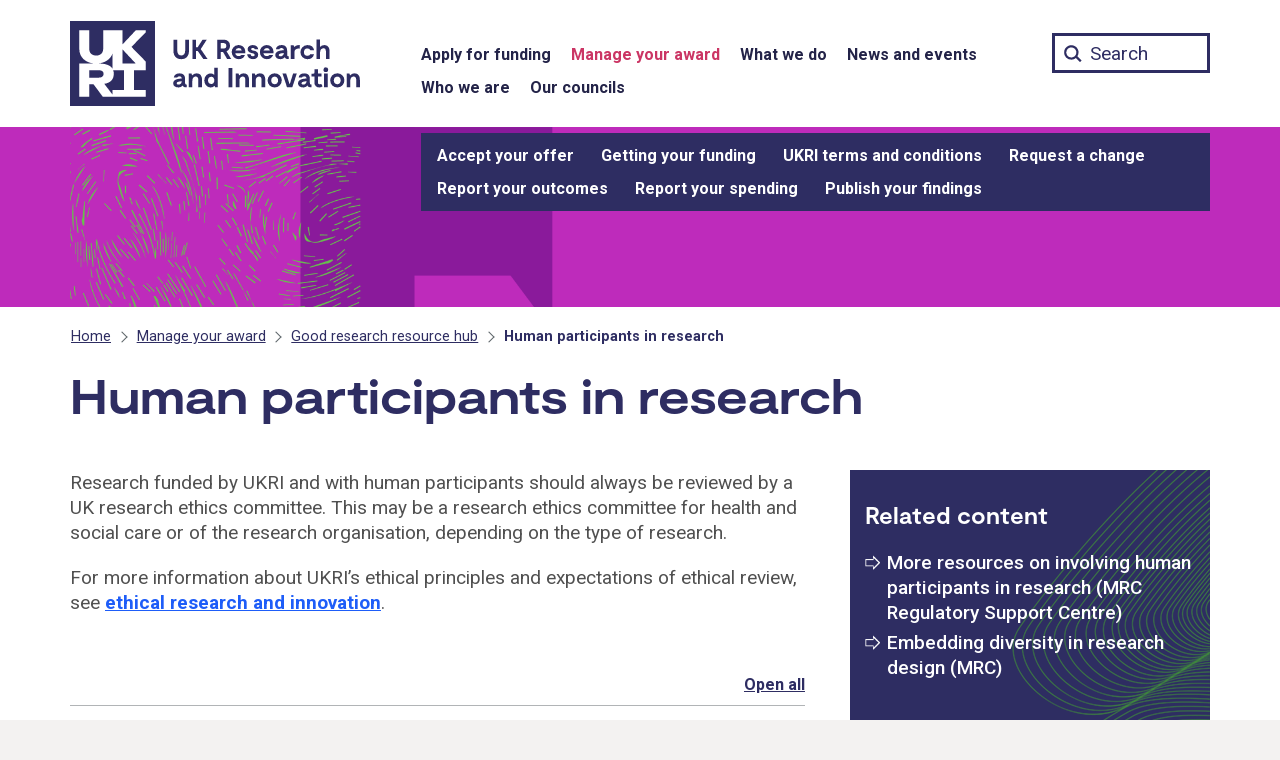

--- FILE ---
content_type: text/css
request_url: https://www.ukri.org/wp-content/themes/ukri/build/print-80bf81842a79cf0a80c131b00999dfd3f1f4b3e4.min.css?ver=6.7.4
body_size: 1015
content:
.govuk-accordion__section .govuk-accordion__icon{display:none}.govuk-accordion__section .govuk-accordion__section-content{display:block}.govuk-accordion__controls{display:none}a[href]:after{content:none !important}.print-full-width{width:100% !important}.govuk-main-wrapper{padding-bottom:20px}.ukri__body .ukri-header .ukri-menu-toggle{display:none}.ukri__body .ukri-header .ukri-search__container{display:none}.ukri__body .ukri-header .ukri-header__container-right{display:none}.ukri__body .ukri-header .homepage-banner-area,.ukri__body .ukri-header .banner-area,.ukri__body .ukri-header .council-banner-area{display:none}.ukri__body .ukri-header .main-area{margin-bottom:10px}.ukri__body .ukri-header .main-area-aligner__item{margin:0;max-width:100%}.ukri__body .ukri-header .main-area-aligner__item .main-area__page-title{text-align:left;color:black}.ukri__body .ukri-breadcrumbs{margin-bottom:30px !important}.ukri__body .ukri-section-title{margin-bottom:20px}.ukri__body .homepage-tagline,.ukri__body .council-tagline{font-size:16pt}.ukri__body .homepage-body-area .homepage-video__container{display:none}.ukri__body .homepage-body-area .homepage-news .govuk-grid-column-full,.ukri__body .homepage-body-area .homepage-news .govuk-grid-column-one-half{width:33%}.ukri__body .homepage-body-area .ukri-sidebar{display:none}.ukri__body .homepage-content-block{margin-bottom:20px}.ukri__body .homepage-content-block .homepage-body-area{background-color:transparent;padding:0}.ukri__body .homepage-content-block .homepage-body-area h2,.ukri__body .homepage-content-block .homepage-body-area p{color:#505050 !important}.ukri__body .homepage-content-block .homepage-body-area a{color:#1E5DF8 !important}.ukri__body .ukri-entry title{font-size:16pt}.ukri__body .ukri-linked-panel .ukri-entry-title{text-decoration:none !important;font-size:14pt}.ukri__body .landing-page-card .ukri-entry-title{text-decoration:none !important;font-size:14pt}.ukri__body .post-summary__date{font-size:12pt}.ukri__body .view-all__container,.ukri__body .back__button{display:none}.ukri__body .govuk-section-break{display:none}.ukri__body .listing-block-underline{width:100%;background-color:transparent;border-bottom:1px solid #505050;margin:10px 0 30px 0 !important}.ukri__body .ukri-button--red.govuk-button{color:#505050 !important;border:4px solid black}.ukri__body #analytics-start-application{display:none}.ukri__body .videoholder{display:none}.ukri__body .council-tags span{background:none;border:1px solid #505050 !important}.ukri__body .ukri-sidebar .widget{background:none;padding:0 15px 15px 15px}.ukri__body .ukri-sidebar .widget h1,.ukri__body .ukri-sidebar .widget h2,.ukri__body .ukri-sidebar .widget h3,.ukri__body .ukri-sidebar .widget p,.ukri__body .ukri-sidebar .widget ul,.ukri__body .ukri-sidebar .widget li{color:#505050}.ukri__body .ukri-sidebar .widget a{color:#1E5DF8 !important}.ukri__body .ukri-sidebar .widget .ukri-email-signup{display:none}.ukri__body .ukri-sidebar .ukri-document__widget,.ukri__body .ukri-sidebar .social-media__container,.ukri__body .ukri-sidebar .related-content,.ukri__body .ukri-sidebar .ukri-side-nav{display:none}.ukri__body .quick-link{display:none}.ukri__body .post-navigation{display:none}.ukri__body .beta-banner{display:none}.ukri__body .html-publication-contents{display:none}.ukri__body .back-to-top{display:none !important}.post-type-archive-opportunity .opportunities-main{width:100%}.post-type-archive-opportunity .opportunities-filter{display:none}.post-type-archive-opportunity .opportunities-sort__content{display:none}.post-type-archive-opportunity .opportunities-sort__content--active{display:block}.page-template-template-news-and-events .govuk-grid-column-full.ukri-linked-panel,.page-template-template-news-and-events .govuk-grid-column-one-half,.post-type-archive-news .govuk-grid-column-full.ukri-linked-panel,.post-type-archive-news .govuk-grid-column-one-half,.post-type-archive-event .govuk-grid-column-full.ukri-linked-panel,.post-type-archive-event .govuk-grid-column-one-half{width:33%}.page-template-template-news-and-events .ukri-sidebar,.post-type-archive-news .ukri-sidebar,.post-type-archive-event .ukri-sidebar{margin-top:0;width:100%}.blog .govuk-grid-column-full.ukri-linked-panel,.council-template-default .govuk-grid-column-full.ukri-linked-panel{width:50%}.council-template-default .ukri-sidebar{margin-top:50px}.ukri__body ul,.ukri__body ol,.ukri-accordion ul,.ukri-accordion ol{color:#505050}.tablepress-scroll-wrapper{overflow:unset}table.tablepress caption{display:none}.ukri-print-timestamp{display:inline-block !important}.ukri-footer{margin-top:0;padding-top:0;background:none;color:#505050 !important}.govuk-footer__navigation{display:none}.govuk-footer__section-break{display:none}#menu-footer-menu-4{display:none}.ukri-footer__url{display:block !important}@page{margin:0.8cm}

/*# sourceMappingURL=print.min.css.map */

--- FILE ---
content_type: image/svg+xml
request_url: https://www.ukri.org/wp-content/themes/ukri/build/img/social-media-icon-medium.svg
body_size: 331
content:
<svg xmlns="http://www.w3.org/2000/svg" width="213" height="213" viewBox="0 0 213 213"><defs><style>.cls-1{fill:#fff;fill-rule:evenodd}</style></defs><path id="Color_Fill_1" data-name="Color Fill 1" class="cls-1" d="M0 0h213v213H0V0zm35 48c3 9 13.328 13 16 21v69c-3.162 9.409-14.543 12.461-17 24h41l2-1v-3l-17-19 1-56v2c9.252 12.805 27.578 72.456 39 76h1l31-78h1v64c-4.928 3.516-11.037 8.561-13 15h57c-2.137-6.963-7.976-9.862-12-15V62c4.695-3.34 10.129-7.832 12-14h-40l-27 69-2-1-32-68H35z"/></svg>

--- FILE ---
content_type: image/svg+xml
request_url: https://www.ukri.org/wp-content/themes/ukri/build/img/social-media-icon-linkedin.svg
body_size: 269
content:
<svg id="linkedin" xmlns="http://www.w3.org/2000/svg" viewBox="0 0 50 50"><defs><style>.cls-1{fill:#fff}</style></defs><title>social-media-icon-linkedin</title><path class="cls-1" d="M0 0v50h50V0zm17 41.26h-6.76V19.54H17zm-3.37-24.68a3.92 3.92 0 1 1 3.92-3.92 3.91 3.91 0 0 1-3.92 3.92zm28.65 24.68h-6.74V30.7c0-2.52 0-5.76-3.5-5.76s-4 2.75-4 5.57v10.75h-6.79V19.54h6.47v3h.09A7.1 7.1 0 0 1 34.19 19c6.83 0 8.09 4.5 8.09 10.35z"/></svg>

--- FILE ---
content_type: image/svg+xml
request_url: https://www.ukri.org/wp-content/themes/ukri/build/img/social-media-icon-facebook.svg
body_size: 188
content:
<svg id="facebook" xmlns="http://www.w3.org/2000/svg" viewBox="0 0 50 50"><defs><style>.cls-1{fill:#fff}</style></defs><title>social-media-icon-facebook</title><path class="cls-1" d="M0 0v50h50V0zm35 12.14h-3.63c-2.84 0-3.39 1.36-3.39 3.34v4.37h6.78l-.88 6.84H28v17.56h-7.08V26.7H15v-6.84h5.92v-5c0-5.86 3.57-9.06 8.8-9.06A46.62 46.62 0 0 1 35 6z"/></svg>

--- FILE ---
content_type: image/svg+xml
request_url: https://www.ukri.org/wp-content/themes/ukri/build/img/social-media-icon-instagram.svg
body_size: 811
content:
<svg id="instagram" xmlns="http://www.w3.org/2000/svg" viewBox="0 0 50 50"><defs><style>.cls-1{fill:#fff}</style></defs><title>social-media-icon-instagram</title><path class="cls-1" d="M33.49 7.91c-2.22-.1-2.88-.12-8.49-.12s-6.27 0-8.49.12c-5.69.25-8.34 3-8.6 8.6-.1 2.22-.13 2.88-.13 8.49s0 6.27.13 8.49c.25 5.63 2.9 8.34 8.6 8.61 2.22.1 2.88.12 8.49.12s6.27 0 8.49-.12c5.69-.26 8.35-3 8.61-8.61.1-2.22.12-2.88.12-8.49s0-6.27-.12-8.48c-.26-5.65-2.92-8.35-8.61-8.61zM25 35.79A10.79 10.79 0 1 1 35.78 25 10.78 10.78 0 0 1 25 35.79zm11.21-19.48a2.52 2.52 0 1 1 2.52-2.52 2.52 2.52 0 0 1-2.52 2.52z"/><circle class="cls-1" cx="25" cy="25" r="7"/><path class="cls-1" d="M0 0v50h50V0zm45.87 33.66c-.34 7.63-4.59 11.86-12.21 12.21C31.42 46 30.7 46 25 46s-6.42 0-8.66-.13c-7.63-.35-11.86-4.58-12.21-12.21C4 31.42 4 30.7 4 25s0-6.42.13-8.66C4.48 8.71 8.72 4.48 16.34 4.13 18.58 4 19.3 4 25 4s6.42 0 8.66.13c7.63.35 11.87 4.59 12.21 12.21C46 18.58 46 19.3 46 25s0 6.42-.13 8.66z"/></svg>

--- FILE ---
content_type: image/svg+xml
request_url: https://www.ukri.org/wp-content/themes/ukri/build/img/social-media-icon-youtube.svg
body_size: 459
content:
<svg id="a" xmlns="http://www.w3.org/2000/svg" viewBox="0 0 52.5471191 52.5471191"><defs><style>.b{fill:#fff}</style></defs><path class="b" d="M0 0v52.547h52.547V0H0zm48.375 49.124H3.986V4.735h44.389v44.389z"/><path class="b" d="M1.274 1.274v50h50v-50h-50zm46.08 35.66a5.54 5.54 0 0 1-3.89 3.92c-3.44.92-17.19.92-17.19.92s-13.75 0-17.19-.92a5.54 5.54 0 0 1-3.89-3.92c-.92-3.46-.92-10.66-.92-10.66s0-7.21.92-10.66a5.54 5.54 0 0 1 3.89-3.92c3.44-.92 17.19-.92 17.19-.92s13.75 0 17.19.92a5.54 5.54 0 0 1 3.89 3.92c.92 3.45.92 10.66.92 10.66s0 7.2-.92 10.66z"/><path class="b" d="M20.524 32.814l11.5-6.54-11.5-6.54v13.08z"/></svg>

--- FILE ---
content_type: text/javascript
request_url: https://www.ukri.org/wp-content/themes/ukri/build/main-0a09750327a2955360b091535483a6a53324b9ae.min.js?ver=6.7.4
body_size: 20383
content:
(function(){function r(e,n,t){function o(i,f){if(!n[i]){if(!e[i]){var c="function"==typeof require&&require;if(!f&&c)return c(i,!0);if(u)return u(i,!0);var a=new Error("Cannot find module '"+i+"'");throw a.code="MODULE_NOT_FOUND",a}var p=n[i]={exports:{}};e[i][0].call(p.exports,function(r){var n=e[i][1][r];return o(n||r)},p,p.exports,r,e,n,t)}return n[i].exports}for(var u="function"==typeof require&&require,i=0;i<t.length;i++)o(t[i]);return o}return r})()({1:[function(require,module,exports){
const GOVUKFrontend = require('govuk-frontend')
GOVUKFrontend.initAll()

},{"govuk-frontend":2}],2:[function(require,module,exports){
(function (global){(function (){
(function (global, factory) {
	typeof exports === 'object' && typeof module !== 'undefined' ? factory(exports) :
	typeof define === 'function' && define.amd ? define('GOVUKFrontend', ['exports'], factory) :
	(factory((global.GOVUKFrontend = {})));
}(this, (function (exports) { 'use strict';

/**
 * TODO: Ideally this would be a NodeList.prototype.forEach polyfill
 * This seems to fail in IE8, requires more investigation.
 * See: https://github.com/imagitama/nodelist-foreach-polyfill
 */
function nodeListForEach (nodes, callback) {
  if (window.NodeList.prototype.forEach) {
    return nodes.forEach(callback)
  }
  for (var i = 0; i < nodes.length; i++) {
    callback.call(window, nodes[i], i, nodes);
  }
}

// Used to generate a unique string, allows multiple instances of the component without
// Them conflicting with each other.
// https://stackoverflow.com/a/8809472
function generateUniqueID () {
  var d = new Date().getTime();
  if (typeof window.performance !== 'undefined' && typeof window.performance.now === 'function') {
    d += window.performance.now(); // use high-precision timer if available
  }
  return 'xxxxxxxx-xxxx-4xxx-yxxx-xxxxxxxxxxxx'.replace(/[xy]/g, function (c) {
    var r = (d + Math.random() * 16) % 16 | 0;
    d = Math.floor(d / 16);
    return (c === 'x' ? r : (r & 0x3 | 0x8)).toString(16)
  })
}

(function(undefined) {

// Detection from https://github.com/Financial-Times/polyfill-service/blob/master/packages/polyfill-library/polyfills/Object/defineProperty/detect.js
var detect = (
  // In IE8, defineProperty could only act on DOM elements, so full support
  // for the feature requires the ability to set a property on an arbitrary object
  'defineProperty' in Object && (function() {
  	try {
  		var a = {};
  		Object.defineProperty(a, 'test', {value:42});
  		return true;
  	} catch(e) {
  		return false
  	}
  }())
);

if (detect) return

// Polyfill from https://cdn.polyfill.io/v2/polyfill.js?features=Object.defineProperty&flags=always
(function (nativeDefineProperty) {

	var supportsAccessors = Object.prototype.hasOwnProperty('__defineGetter__');
	var ERR_ACCESSORS_NOT_SUPPORTED = 'Getters & setters cannot be defined on this javascript engine';
	var ERR_VALUE_ACCESSORS = 'A property cannot both have accessors and be writable or have a value';

	Object.defineProperty = function defineProperty(object, property, descriptor) {

		// Where native support exists, assume it
		if (nativeDefineProperty && (object === window || object === document || object === Element.prototype || object instanceof Element)) {
			return nativeDefineProperty(object, property, descriptor);
		}

		if (object === null || !(object instanceof Object || typeof object === 'object')) {
			throw new TypeError('Object.defineProperty called on non-object');
		}

		if (!(descriptor instanceof Object)) {
			throw new TypeError('Property description must be an object');
		}

		var propertyString = String(property);
		var hasValueOrWritable = 'value' in descriptor || 'writable' in descriptor;
		var getterType = 'get' in descriptor && typeof descriptor.get;
		var setterType = 'set' in descriptor && typeof descriptor.set;

		// handle descriptor.get
		if (getterType) {
			if (getterType !== 'function') {
				throw new TypeError('Getter must be a function');
			}
			if (!supportsAccessors) {
				throw new TypeError(ERR_ACCESSORS_NOT_SUPPORTED);
			}
			if (hasValueOrWritable) {
				throw new TypeError(ERR_VALUE_ACCESSORS);
			}
			Object.__defineGetter__.call(object, propertyString, descriptor.get);
		} else {
			object[propertyString] = descriptor.value;
		}

		// handle descriptor.set
		if (setterType) {
			if (setterType !== 'function') {
				throw new TypeError('Setter must be a function');
			}
			if (!supportsAccessors) {
				throw new TypeError(ERR_ACCESSORS_NOT_SUPPORTED);
			}
			if (hasValueOrWritable) {
				throw new TypeError(ERR_VALUE_ACCESSORS);
			}
			Object.__defineSetter__.call(object, propertyString, descriptor.set);
		}

		// OK to define value unconditionally - if a getter has been specified as well, an error would be thrown above
		if ('value' in descriptor) {
			object[propertyString] = descriptor.value;
		}

		return object;
	};
}(Object.defineProperty));
})
.call('object' === typeof window && window || 'object' === typeof self && self || 'object' === typeof global && global || {});

(function(undefined) {
  // Detection from https://github.com/Financial-Times/polyfill-service/blob/master/packages/polyfill-library/polyfills/Function/prototype/bind/detect.js
  var detect = 'bind' in Function.prototype;

  if (detect) return

  // Polyfill from https://cdn.polyfill.io/v2/polyfill.js?features=Function.prototype.bind&flags=always
  Object.defineProperty(Function.prototype, 'bind', {
      value: function bind(that) { // .length is 1
          // add necessary es5-shim utilities
          var $Array = Array;
          var $Object = Object;
          var ObjectPrototype = $Object.prototype;
          var ArrayPrototype = $Array.prototype;
          var Empty = function Empty() {};
          var to_string = ObjectPrototype.toString;
          var hasToStringTag = typeof Symbol === 'function' && typeof Symbol.toStringTag === 'symbol';
          var isCallable; /* inlined from https://npmjs.com/is-callable */ var fnToStr = Function.prototype.toString, tryFunctionObject = function tryFunctionObject(value) { try { fnToStr.call(value); return true; } catch (e) { return false; } }, fnClass = '[object Function]', genClass = '[object GeneratorFunction]'; isCallable = function isCallable(value) { if (typeof value !== 'function') { return false; } if (hasToStringTag) { return tryFunctionObject(value); } var strClass = to_string.call(value); return strClass === fnClass || strClass === genClass; };
          var array_slice = ArrayPrototype.slice;
          var array_concat = ArrayPrototype.concat;
          var array_push = ArrayPrototype.push;
          var max = Math.max;
          // /add necessary es5-shim utilities

          // 1. Let Target be the this value.
          var target = this;
          // 2. If IsCallable(Target) is false, throw a TypeError exception.
          if (!isCallable(target)) {
              throw new TypeError('Function.prototype.bind called on incompatible ' + target);
          }
          // 3. Let A be a new (possibly empty) internal list of all of the
          //   argument values provided after thisArg (arg1, arg2 etc), in order.
          // XXX slicedArgs will stand in for "A" if used
          var args = array_slice.call(arguments, 1); // for normal call
          // 4. Let F be a new native ECMAScript object.
          // 11. Set the [[Prototype]] internal property of F to the standard
          //   built-in Function prototype object as specified in 15.3.3.1.
          // 12. Set the [[Call]] internal property of F as described in
          //   15.3.4.5.1.
          // 13. Set the [[Construct]] internal property of F as described in
          //   15.3.4.5.2.
          // 14. Set the [[HasInstance]] internal property of F as described in
          //   15.3.4.5.3.
          var bound;
          var binder = function () {

              if (this instanceof bound) {
                  // 15.3.4.5.2 [[Construct]]
                  // When the [[Construct]] internal method of a function object,
                  // F that was created using the bind function is called with a
                  // list of arguments ExtraArgs, the following steps are taken:
                  // 1. Let target be the value of F's [[TargetFunction]]
                  //   internal property.
                  // 2. If target has no [[Construct]] internal method, a
                  //   TypeError exception is thrown.
                  // 3. Let boundArgs be the value of F's [[BoundArgs]] internal
                  //   property.
                  // 4. Let args be a new list containing the same values as the
                  //   list boundArgs in the same order followed by the same
                  //   values as the list ExtraArgs in the same order.
                  // 5. Return the result of calling the [[Construct]] internal
                  //   method of target providing args as the arguments.

                  var result = target.apply(
                      this,
                      array_concat.call(args, array_slice.call(arguments))
                  );
                  if ($Object(result) === result) {
                      return result;
                  }
                  return this;

              } else {
                  // 15.3.4.5.1 [[Call]]
                  // When the [[Call]] internal method of a function object, F,
                  // which was created using the bind function is called with a
                  // this value and a list of arguments ExtraArgs, the following
                  // steps are taken:
                  // 1. Let boundArgs be the value of F's [[BoundArgs]] internal
                  //   property.
                  // 2. Let boundThis be the value of F's [[BoundThis]] internal
                  //   property.
                  // 3. Let target be the value of F's [[TargetFunction]] internal
                  //   property.
                  // 4. Let args be a new list containing the same values as the
                  //   list boundArgs in the same order followed by the same
                  //   values as the list ExtraArgs in the same order.
                  // 5. Return the result of calling the [[Call]] internal method
                  //   of target providing boundThis as the this value and
                  //   providing args as the arguments.

                  // equiv: target.call(this, ...boundArgs, ...args)
                  return target.apply(
                      that,
                      array_concat.call(args, array_slice.call(arguments))
                  );

              }

          };

          // 15. If the [[Class]] internal property of Target is "Function", then
          //     a. Let L be the length property of Target minus the length of A.
          //     b. Set the length own property of F to either 0 or L, whichever is
          //       larger.
          // 16. Else set the length own property of F to 0.

          var boundLength = max(0, target.length - args.length);

          // 17. Set the attributes of the length own property of F to the values
          //   specified in 15.3.5.1.
          var boundArgs = [];
          for (var i = 0; i < boundLength; i++) {
              array_push.call(boundArgs, '$' + i);
          }

          // XXX Build a dynamic function with desired amount of arguments is the only
          // way to set the length property of a function.
          // In environments where Content Security Policies enabled (Chrome extensions,
          // for ex.) all use of eval or Function costructor throws an exception.
          // However in all of these environments Function.prototype.bind exists
          // and so this code will never be executed.
          bound = Function('binder', 'return function (' + boundArgs.join(',') + '){ return binder.apply(this, arguments); }')(binder);

          if (target.prototype) {
              Empty.prototype = target.prototype;
              bound.prototype = new Empty();
              // Clean up dangling references.
              Empty.prototype = null;
          }

          // TODO
          // 18. Set the [[Extensible]] internal property of F to true.

          // TODO
          // 19. Let thrower be the [[ThrowTypeError]] function Object (13.2.3).
          // 20. Call the [[DefineOwnProperty]] internal method of F with
          //   arguments "caller", PropertyDescriptor {[[Get]]: thrower, [[Set]]:
          //   thrower, [[Enumerable]]: false, [[Configurable]]: false}, and
          //   false.
          // 21. Call the [[DefineOwnProperty]] internal method of F with
          //   arguments "arguments", PropertyDescriptor {[[Get]]: thrower,
          //   [[Set]]: thrower, [[Enumerable]]: false, [[Configurable]]: false},
          //   and false.

          // TODO
          // NOTE Function objects created using Function.prototype.bind do not
          // have a prototype property or the [[Code]], [[FormalParameters]], and
          // [[Scope]] internal properties.
          // XXX can't delete prototype in pure-js.

          // 22. Return F.
          return bound;
      }
  });
})
.call('object' === typeof window && window || 'object' === typeof self && self || 'object' === typeof global && global || {});

(function(undefined) {

    // Detection from https://raw.githubusercontent.com/Financial-Times/polyfill-service/master/packages/polyfill-library/polyfills/DOMTokenList/detect.js
    var detect = (
      'DOMTokenList' in this && (function (x) {
        return 'classList' in x ? !x.classList.toggle('x', false) && !x.className : true;
      })(document.createElement('x'))
    );

    if (detect) return

    // Polyfill from https://raw.githubusercontent.com/Financial-Times/polyfill-service/master/packages/polyfill-library/polyfills/DOMTokenList/polyfill.js
    (function (global) {
      var nativeImpl = "DOMTokenList" in global && global.DOMTokenList;

      if (
          !nativeImpl ||
          (
            !!document.createElementNS &&
            !!document.createElementNS('http://www.w3.org/2000/svg', 'svg') &&
            !(document.createElementNS("http://www.w3.org/2000/svg", "svg").classList instanceof DOMTokenList)
          )
        ) {
        global.DOMTokenList = (function() { // eslint-disable-line no-unused-vars
          var dpSupport = true;
          var defineGetter = function (object, name, fn, configurable) {
            if (Object.defineProperty)
              Object.defineProperty(object, name, {
                configurable: false === dpSupport ? true : !!configurable,
                get: fn
              });

            else object.__defineGetter__(name, fn);
          };

          /** Ensure the browser allows Object.defineProperty to be used on native JavaScript objects. */
          try {
            defineGetter({}, "support");
          }
          catch (e) {
            dpSupport = false;
          }


          var _DOMTokenList = function (el, prop) {
            var that = this;
            var tokens = [];
            var tokenMap = {};
            var length = 0;
            var maxLength = 0;
            var addIndexGetter = function (i) {
              defineGetter(that, i, function () {
                preop();
                return tokens[i];
              }, false);

            };
            var reindex = function () {

              /** Define getter functions for array-like access to the tokenList's contents. */
              if (length >= maxLength)
                for (; maxLength < length; ++maxLength) {
                  addIndexGetter(maxLength);
                }
            };

            /** Helper function called at the start of each class method. Internal use only. */
            var preop = function () {
              var error;
              var i;
              var args = arguments;
              var rSpace = /\s+/;

              /** Validate the token/s passed to an instance method, if any. */
              if (args.length)
                for (i = 0; i < args.length; ++i)
                  if (rSpace.test(args[i])) {
                    error = new SyntaxError('String "' + args[i] + '" ' + "contains" + ' an invalid character');
                    error.code = 5;
                    error.name = "InvalidCharacterError";
                    throw error;
                  }


              /** Split the new value apart by whitespace*/
              if (typeof el[prop] === "object") {
                tokens = ("" + el[prop].baseVal).replace(/^\s+|\s+$/g, "").split(rSpace);
              } else {
                tokens = ("" + el[prop]).replace(/^\s+|\s+$/g, "").split(rSpace);
              }

              /** Avoid treating blank strings as single-item token lists */
              if ("" === tokens[0]) tokens = [];

              /** Repopulate the internal token lists */
              tokenMap = {};
              for (i = 0; i < tokens.length; ++i)
                tokenMap[tokens[i]] = true;
              length = tokens.length;
              reindex();
            };

            /** Populate our internal token list if the targeted attribute of the subject element isn't empty. */
            preop();

            /** Return the number of tokens in the underlying string. Read-only. */
            defineGetter(that, "length", function () {
              preop();
              return length;
            });

            /** Override the default toString/toLocaleString methods to return a space-delimited list of tokens when typecast. */
            that.toLocaleString =
              that.toString = function () {
                preop();
                return tokens.join(" ");
              };

            that.item = function (idx) {
              preop();
              return tokens[idx];
            };

            that.contains = function (token) {
              preop();
              return !!tokenMap[token];
            };

            that.add = function () {
              preop.apply(that, args = arguments);

              for (var args, token, i = 0, l = args.length; i < l; ++i) {
                token = args[i];
                if (!tokenMap[token]) {
                  tokens.push(token);
                  tokenMap[token] = true;
                }
              }

              /** Update the targeted attribute of the attached element if the token list's changed. */
              if (length !== tokens.length) {
                length = tokens.length >>> 0;
                if (typeof el[prop] === "object") {
                  el[prop].baseVal = tokens.join(" ");
                } else {
                  el[prop] = tokens.join(" ");
                }
                reindex();
              }
            };

            that.remove = function () {
              preop.apply(that, args = arguments);

              /** Build a hash of token names to compare against when recollecting our token list. */
              for (var args, ignore = {}, i = 0, t = []; i < args.length; ++i) {
                ignore[args[i]] = true;
                delete tokenMap[args[i]];
              }

              /** Run through our tokens list and reassign only those that aren't defined in the hash declared above. */
              for (i = 0; i < tokens.length; ++i)
                if (!ignore[tokens[i]]) t.push(tokens[i]);

              tokens = t;
              length = t.length >>> 0;

              /** Update the targeted attribute of the attached element. */
              if (typeof el[prop] === "object") {
                el[prop].baseVal = tokens.join(" ");
              } else {
                el[prop] = tokens.join(" ");
              }
              reindex();
            };

            that.toggle = function (token, force) {
              preop.apply(that, [token]);

              /** Token state's being forced. */
              if (undefined !== force) {
                if (force) {
                  that.add(token);
                  return true;
                } else {
                  that.remove(token);
                  return false;
                }
              }

              /** Token already exists in tokenList. Remove it, and return FALSE. */
              if (tokenMap[token]) {
                that.remove(token);
                return false;
              }

              /** Otherwise, add the token and return TRUE. */
              that.add(token);
              return true;
            };

            return that;
          };

          return _DOMTokenList;
        }());
      }

      // Add second argument to native DOMTokenList.toggle() if necessary
      (function () {
        var e = document.createElement('span');
        if (!('classList' in e)) return;
        e.classList.toggle('x', false);
        if (!e.classList.contains('x')) return;
        e.classList.constructor.prototype.toggle = function toggle(token /*, force*/) {
          var force = arguments[1];
          if (force === undefined) {
            var add = !this.contains(token);
            this[add ? 'add' : 'remove'](token);
            return add;
          }
          force = !!force;
          this[force ? 'add' : 'remove'](token);
          return force;
        };
      }());

      // Add multiple arguments to native DOMTokenList.add() if necessary
      (function () {
        var e = document.createElement('span');
        if (!('classList' in e)) return;
        e.classList.add('a', 'b');
        if (e.classList.contains('b')) return;
        var native = e.classList.constructor.prototype.add;
        e.classList.constructor.prototype.add = function () {
          var args = arguments;
          var l = arguments.length;
          for (var i = 0; i < l; i++) {
            native.call(this, args[i]);
          }
        };
      }());

      // Add multiple arguments to native DOMTokenList.remove() if necessary
      (function () {
        var e = document.createElement('span');
        if (!('classList' in e)) return;
        e.classList.add('a');
        e.classList.add('b');
        e.classList.remove('a', 'b');
        if (!e.classList.contains('b')) return;
        var native = e.classList.constructor.prototype.remove;
        e.classList.constructor.prototype.remove = function () {
          var args = arguments;
          var l = arguments.length;
          for (var i = 0; i < l; i++) {
            native.call(this, args[i]);
          }
        };
      }());

    }(this));

}).call('object' === typeof window && window || 'object' === typeof self && self || 'object' === typeof global && global || {});

(function(undefined) {

// Detection from https://github.com/Financial-Times/polyfill-service/blob/master/packages/polyfill-library/polyfills/Document/detect.js
var detect = ("Document" in this);

if (detect) return

// Polyfill from https://cdn.polyfill.io/v2/polyfill.js?features=Document&flags=always
if ((typeof WorkerGlobalScope === "undefined") && (typeof importScripts !== "function")) {

	if (this.HTMLDocument) { // IE8

		// HTMLDocument is an extension of Document.  If the browser has HTMLDocument but not Document, the former will suffice as an alias for the latter.
		this.Document = this.HTMLDocument;

	} else {

		// Create an empty function to act as the missing constructor for the document object, attach the document object as its prototype.  The function needs to be anonymous else it is hoisted and causes the feature detect to prematurely pass, preventing the assignments below being made.
		this.Document = this.HTMLDocument = document.constructor = (new Function('return function Document() {}')());
		this.Document.prototype = document;
	}
}


})
.call('object' === typeof window && window || 'object' === typeof self && self || 'object' === typeof global && global || {});

(function(undefined) {

// Detection from https://github.com/Financial-Times/polyfill-service/blob/master/packages/polyfill-library/polyfills/Element/detect.js
var detect = ('Element' in this && 'HTMLElement' in this);

if (detect) return

// Polyfill from https://cdn.polyfill.io/v2/polyfill.js?features=Element&flags=always
(function () {

	// IE8
	if (window.Element && !window.HTMLElement) {
		window.HTMLElement = window.Element;
		return;
	}

	// create Element constructor
	window.Element = window.HTMLElement = new Function('return function Element() {}')();

	// generate sandboxed iframe
	var vbody = document.appendChild(document.createElement('body'));
	var frame = vbody.appendChild(document.createElement('iframe'));

	// use sandboxed iframe to replicate Element functionality
	var frameDocument = frame.contentWindow.document;
	var prototype = Element.prototype = frameDocument.appendChild(frameDocument.createElement('*'));
	var cache = {};

	// polyfill Element.prototype on an element
	var shiv = function (element, deep) {
		var
		childNodes = element.childNodes || [],
		index = -1,
		key, value, childNode;

		if (element.nodeType === 1 && element.constructor !== Element) {
			element.constructor = Element;

			for (key in cache) {
				value = cache[key];
				element[key] = value;
			}
		}

		while (childNode = deep && childNodes[++index]) {
			shiv(childNode, deep);
		}

		return element;
	};

	var elements = document.getElementsByTagName('*');
	var nativeCreateElement = document.createElement;
	var interval;
	var loopLimit = 100;

	prototype.attachEvent('onpropertychange', function (event) {
		var
		propertyName = event.propertyName,
		nonValue = !cache.hasOwnProperty(propertyName),
		newValue = prototype[propertyName],
		oldValue = cache[propertyName],
		index = -1,
		element;

		while (element = elements[++index]) {
			if (element.nodeType === 1) {
				if (nonValue || element[propertyName] === oldValue) {
					element[propertyName] = newValue;
				}
			}
		}

		cache[propertyName] = newValue;
	});

	prototype.constructor = Element;

	if (!prototype.hasAttribute) {
		// <Element>.hasAttribute
		prototype.hasAttribute = function hasAttribute(name) {
			return this.getAttribute(name) !== null;
		};
	}

	// Apply Element prototype to the pre-existing DOM as soon as the body element appears.
	function bodyCheck() {
		if (!(loopLimit--)) clearTimeout(interval);
		if (document.body && !document.body.prototype && /(complete|interactive)/.test(document.readyState)) {
			shiv(document, true);
			if (interval && document.body.prototype) clearTimeout(interval);
			return (!!document.body.prototype);
		}
		return false;
	}
	if (!bodyCheck()) {
		document.onreadystatechange = bodyCheck;
		interval = setInterval(bodyCheck, 25);
	}

	// Apply to any new elements created after load
	document.createElement = function createElement(nodeName) {
		var element = nativeCreateElement(String(nodeName).toLowerCase());
		return shiv(element);
	};

	// remove sandboxed iframe
	document.removeChild(vbody);
}());

})
.call('object' === typeof window && window || 'object' === typeof self && self || 'object' === typeof global && global || {});

(function(undefined) {

    // Detection from https://raw.githubusercontent.com/Financial-Times/polyfill-service/8717a9e04ac7aff99b4980fbedead98036b0929a/packages/polyfill-library/polyfills/Element/prototype/classList/detect.js
    var detect = (
      'document' in this && "classList" in document.documentElement && 'Element' in this && 'classList' in Element.prototype && (function () {
        var e = document.createElement('span');
        e.classList.add('a', 'b');
        return e.classList.contains('b');
      }())
    );

    if (detect) return

    // Polyfill from https://cdn.polyfill.io/v2/polyfill.js?features=Element.prototype.classList&flags=always
    (function (global) {
      var dpSupport = true;
      var defineGetter = function (object, name, fn, configurable) {
        if (Object.defineProperty)
          Object.defineProperty(object, name, {
            configurable: false === dpSupport ? true : !!configurable,
            get: fn
          });

        else object.__defineGetter__(name, fn);
      };
      /** Ensure the browser allows Object.defineProperty to be used on native JavaScript objects. */
      try {
        defineGetter({}, "support");
      }
      catch (e) {
        dpSupport = false;
      }
      /** Polyfills a property with a DOMTokenList */
      var addProp = function (o, name, attr) {

        defineGetter(o.prototype, name, function () {
          var tokenList;

          var THIS = this,

          /** Prevent this from firing twice for some reason. What the hell, IE. */
          gibberishProperty = "__defineGetter__" + "DEFINE_PROPERTY" + name;
          if(THIS[gibberishProperty]) return tokenList;
          THIS[gibberishProperty] = true;

          /**
           * IE8 can't define properties on native JavaScript objects, so we'll use a dumb hack instead.
           *
           * What this is doing is creating a dummy element ("reflection") inside a detached phantom node ("mirror")
           * that serves as the target of Object.defineProperty instead. While we could simply use the subject HTML
           * element instead, this would conflict with element types which use indexed properties (such as forms and
           * select lists).
           */
          if (false === dpSupport) {

            var visage;
            var mirror = addProp.mirror || document.createElement("div");
            var reflections = mirror.childNodes;
            var l = reflections.length;

            for (var i = 0; i < l; ++i)
              if (reflections[i]._R === THIS) {
                visage = reflections[i];
                break;
              }

            /** Couldn't find an element's reflection inside the mirror. Materialise one. */
            visage || (visage = mirror.appendChild(document.createElement("div")));

            tokenList = DOMTokenList.call(visage, THIS, attr);
          } else tokenList = new DOMTokenList(THIS, attr);

          defineGetter(THIS, name, function () {
            return tokenList;
          });
          delete THIS[gibberishProperty];

          return tokenList;
        }, true);
      };

      addProp(global.Element, "classList", "className");
      addProp(global.HTMLElement, "classList", "className");
      addProp(global.HTMLLinkElement, "relList", "rel");
      addProp(global.HTMLAnchorElement, "relList", "rel");
      addProp(global.HTMLAreaElement, "relList", "rel");
    }(this));

}).call('object' === typeof window && window || 'object' === typeof self && self || 'object' === typeof global && global || {});

function Accordion ($module) {
  this.$module = $module;
  this.moduleId = $module.getAttribute('id');
  this.$sections = $module.querySelectorAll('.govuk-accordion__section');
  this.$openAllButton = '';
  this.browserSupportsSessionStorage = helper.checkForSessionStorage();

  this.controlsClass = 'govuk-accordion__controls';
  this.openAllClass = 'govuk-accordion__open-all';
  this.iconClass = 'govuk-accordion__icon';

  this.sectionHeaderClass = 'govuk-accordion__section-header';
  this.sectionHeaderFocusedClass = 'govuk-accordion__section-header--focused';
  this.sectionHeadingClass = 'govuk-accordion__section-heading';
  this.sectionSummaryClass = 'govuk-accordion__section-summary';
  this.sectionButtonClass = 'govuk-accordion__section-button';
  this.sectionExpandedClass = 'govuk-accordion__section--expanded';
}

// Initialize component
Accordion.prototype.init = function () {
  // Check for module
  if (!this.$module) {
    return
  }

  this.initControls();

  this.initSectionHeaders();

  // See if "Open all" button text should be updated
  var areAllSectionsOpen = this.checkIfAllSectionsOpen();
  this.updateOpenAllButton(areAllSectionsOpen);
};

// Initialise controls and set attributes
Accordion.prototype.initControls = function () {
  // Create "Open all" button and set attributes
  this.$openAllButton = document.createElement('button');
  this.$openAllButton.setAttribute('type', 'button');
  this.$openAllButton.innerHTML = 'Open all <span class="govuk-visually-hidden">sections</span>';
  this.$openAllButton.setAttribute('class', this.openAllClass);
  this.$openAllButton.setAttribute('aria-expanded', 'false');
  this.$openAllButton.setAttribute('type', 'button');

  // Create control wrapper and add controls to it
  var accordionControls = document.createElement('div');
  accordionControls.setAttribute('class', this.controlsClass);
  accordionControls.appendChild(this.$openAllButton);
  this.$module.insertBefore(accordionControls, this.$module.firstChild);

  // Handle events for the controls
  this.$openAllButton.addEventListener('click', this.onOpenOrCloseAllToggle.bind(this));
};

// Initialise section headers
Accordion.prototype.initSectionHeaders = function () {
  // Loop through section headers
  nodeListForEach(this.$sections, function ($section, i) {
    // Set header attributes
    var header = $section.querySelector('.' + this.sectionHeaderClass);
    this.initHeaderAttributes(header, i);

    this.setExpanded(this.isExpanded($section), $section);

    // Handle events
    header.addEventListener('click', this.onSectionToggle.bind(this, $section));

    // See if there is any state stored in sessionStorage and set the sections to
    // open or closed.
    this.setInitialState($section);
  }.bind(this));
};

// Set individual header attributes
Accordion.prototype.initHeaderAttributes = function ($headerWrapper, index) {
  var $module = this;
  var $span = $headerWrapper.querySelector('.' + this.sectionButtonClass);
  var $heading = $headerWrapper.querySelector('.' + this.sectionHeadingClass);
  var $summary = $headerWrapper.querySelector('.' + this.sectionSummaryClass);

  // Copy existing span element to an actual button element, for improved accessibility.
  var $button = document.createElement('button');
  $button.setAttribute('type', 'button');
  $button.setAttribute('id', this.moduleId + '-heading-' + (index + 1));
  $button.setAttribute('aria-controls', this.moduleId + '-content-' + (index + 1));

  // Copy all attributes (https://developer.mozilla.org/en-US/docs/Web/API/Element/attributes) from $span to $button
  for (var i = 0; i < $span.attributes.length; i++) {
    var attr = $span.attributes.item(i);
    $button.setAttribute(attr.nodeName, attr.nodeValue);
  }

  $button.addEventListener('focusin', function (e) {
    if (!$headerWrapper.classList.contains($module.sectionHeaderFocusedClass)) {
      $headerWrapper.className += ' ' + $module.sectionHeaderFocusedClass;
    }
  });

  $button.addEventListener('blur', function (e) {
    $headerWrapper.classList.remove($module.sectionHeaderFocusedClass);
  });

  if (typeof ($summary) !== 'undefined' && $summary !== null) {
    $button.setAttribute('aria-describedby', this.moduleId + '-summary-' + (index + 1));
  }

  // $span could contain HTML elements (see https://www.w3.org/TR/2011/WD-html5-20110525/content-models.html#phrasing-content)
  $button.innerHTML = $span.innerHTML;

  $heading.removeChild($span);
  $heading.appendChild($button);

  // Add "+/-" icon
  var icon = document.createElement('span');
  icon.className = this.iconClass;
  icon.setAttribute('aria-hidden', 'true');

  $heading.appendChild(icon);
};

// When section toggled, set and store state
Accordion.prototype.onSectionToggle = function ($section) {
  var expanded = this.isExpanded($section);
  this.setExpanded(!expanded, $section);

  // Store the state in sessionStorage when a change is triggered
  this.storeState($section);
};

// When Open/Close All toggled, set and store state
Accordion.prototype.onOpenOrCloseAllToggle = function () {
  var $module = this;
  var $sections = this.$sections;

  var nowExpanded = !this.checkIfAllSectionsOpen();

  nodeListForEach($sections, function ($section) {
    $module.setExpanded(nowExpanded, $section);
    // Store the state in sessionStorage when a change is triggered
    $module.storeState($section);
  });

  $module.updateOpenAllButton(nowExpanded);
};

// Set section attributes when opened/closed
Accordion.prototype.setExpanded = function (expanded, $section) {
  var $button = $section.querySelector('.' + this.sectionButtonClass);
  $button.setAttribute('aria-expanded', expanded);

  if (expanded) {
    $section.classList.add(this.sectionExpandedClass);
  } else {
    $section.classList.remove(this.sectionExpandedClass);
  }

  // See if "Open all" button text should be updated
  var areAllSectionsOpen = this.checkIfAllSectionsOpen();
  this.updateOpenAllButton(areAllSectionsOpen);
};

// Get state of section
Accordion.prototype.isExpanded = function ($section) {
  return $section.classList.contains(this.sectionExpandedClass)
};

// Check if all sections are open
Accordion.prototype.checkIfAllSectionsOpen = function () {
  // Get a count of all the Accordion sections
  var sectionsCount = this.$sections.length;
  // Get a count of all Accordion sections that are expanded
  var expandedSectionCount = this.$module.querySelectorAll('.' + this.sectionExpandedClass).length;
  var areAllSectionsOpen = sectionsCount === expandedSectionCount;

  return areAllSectionsOpen
};

// Update "Open all" button
Accordion.prototype.updateOpenAllButton = function (expanded) {
  var newButtonText = expanded ? 'Close all' : 'Open all';
  newButtonText += '<span class="govuk-visually-hidden"> sections</span>';
  this.$openAllButton.setAttribute('aria-expanded', expanded);
  this.$openAllButton.innerHTML = newButtonText;
};

// Check for `window.sessionStorage`, and that it actually works.
var helper = {
  checkForSessionStorage: function () {
    var testString = 'this is the test string';
    var result;
    try {
      window.sessionStorage.setItem(testString, testString);
      result = window.sessionStorage.getItem(testString) === testString.toString();
      window.sessionStorage.removeItem(testString);
      return result
    } catch (exception) {
      if ((typeof console === 'undefined' || typeof console.log === 'undefined')) {
        console.log('Notice: sessionStorage not available.');
      }
    }
  }
};

// Set the state of the accordions in sessionStorage
Accordion.prototype.storeState = function ($section) {
  if (this.browserSupportsSessionStorage) {
    // We need a unique way of identifying each content in the accordion. Since
    // an `#id` should be unique and an `id` is required for `aria-` attributes
    // `id` can be safely used.
    var $button = $section.querySelector('.' + this.sectionButtonClass);

    if ($button) {
      var contentId = $button.getAttribute('aria-controls');
      var contentState = $button.getAttribute('aria-expanded');

      if (typeof contentId === 'undefined' && (typeof console === 'undefined' || typeof console.log === 'undefined')) {
        console.error(new Error('No aria controls present in accordion section heading.'));
      }

      if (typeof contentState === 'undefined' && (typeof console === 'undefined' || typeof console.log === 'undefined')) {
        console.error(new Error('No aria expanded present in accordion section heading.'));
      }

      // Only set the state when both `contentId` and `contentState` are taken from the DOM.
      if (contentId && contentState) {
        window.sessionStorage.setItem(contentId, contentState);
      }
    }
  }
};

// Read the state of the accordions from sessionStorage
Accordion.prototype.setInitialState = function ($section) {
  if (this.browserSupportsSessionStorage) {
    var $button = $section.querySelector('.' + this.sectionButtonClass);

    if ($button) {
      var contentId = $button.getAttribute('aria-controls');
      var contentState = contentId ? window.sessionStorage.getItem(contentId) : null;

      if (contentState !== null) {
        this.setExpanded(contentState === 'true', $section);
      }
    }
  }
};

(function(undefined) {

// Detection from https://github.com/Financial-Times/polyfill-service/blob/master/packages/polyfill-library/polyfills/Window/detect.js
var detect = ('Window' in this);

if (detect) return

// Polyfill from https://cdn.polyfill.io/v2/polyfill.js?features=Window&flags=always
if ((typeof WorkerGlobalScope === "undefined") && (typeof importScripts !== "function")) {
	(function (global) {
		if (global.constructor) {
			global.Window = global.constructor;
		} else {
			(global.Window = global.constructor = new Function('return function Window() {}')()).prototype = this;
		}
	}(this));
}

})
.call('object' === typeof window && window || 'object' === typeof self && self || 'object' === typeof global && global || {});

(function(undefined) {

// Detection from https://github.com/Financial-Times/polyfill-service/blob/master/packages/polyfill-library/polyfills/Event/detect.js
var detect = (
  (function(global) {

  	if (!('Event' in global)) return false;
  	if (typeof global.Event === 'function') return true;

  	try {

  		// In IE 9-11, the Event object exists but cannot be instantiated
  		new Event('click');
  		return true;
  	} catch(e) {
  		return false;
  	}
  }(this))
);

if (detect) return

// Polyfill from https://cdn.polyfill.io/v2/polyfill.js?features=Event&flags=always
(function () {
	var unlistenableWindowEvents = {
		click: 1,
		dblclick: 1,
		keyup: 1,
		keypress: 1,
		keydown: 1,
		mousedown: 1,
		mouseup: 1,
		mousemove: 1,
		mouseover: 1,
		mouseenter: 1,
		mouseleave: 1,
		mouseout: 1,
		storage: 1,
		storagecommit: 1,
		textinput: 1
	};

	// This polyfill depends on availability of `document` so will not run in a worker
	// However, we asssume there are no browsers with worker support that lack proper
	// support for `Event` within the worker
	if (typeof document === 'undefined' || typeof window === 'undefined') return;

	function indexOf(array, element) {
		var
		index = -1,
		length = array.length;

		while (++index < length) {
			if (index in array && array[index] === element) {
				return index;
			}
		}

		return -1;
	}

	var existingProto = (window.Event && window.Event.prototype) || null;
	window.Event = Window.prototype.Event = function Event(type, eventInitDict) {
		if (!type) {
			throw new Error('Not enough arguments');
		}

		var event;
		// Shortcut if browser supports createEvent
		if ('createEvent' in document) {
			event = document.createEvent('Event');
			var bubbles = eventInitDict && eventInitDict.bubbles !== undefined ? eventInitDict.bubbles : false;
			var cancelable = eventInitDict && eventInitDict.cancelable !== undefined ? eventInitDict.cancelable : false;

			event.initEvent(type, bubbles, cancelable);

			return event;
		}

		event = document.createEventObject();

		event.type = type;
		event.bubbles = eventInitDict && eventInitDict.bubbles !== undefined ? eventInitDict.bubbles : false;
		event.cancelable = eventInitDict && eventInitDict.cancelable !== undefined ? eventInitDict.cancelable : false;

		return event;
	};
	if (existingProto) {
		Object.defineProperty(window.Event, 'prototype', {
			configurable: false,
			enumerable: false,
			writable: true,
			value: existingProto
		});
	}

	if (!('createEvent' in document)) {
		window.addEventListener = Window.prototype.addEventListener = Document.prototype.addEventListener = Element.prototype.addEventListener = function addEventListener() {
			var
			element = this,
			type = arguments[0],
			listener = arguments[1];

			if (element === window && type in unlistenableWindowEvents) {
				throw new Error('In IE8 the event: ' + type + ' is not available on the window object. Please see https://github.com/Financial-Times/polyfill-service/issues/317 for more information.');
			}

			if (!element._events) {
				element._events = {};
			}

			if (!element._events[type]) {
				element._events[type] = function (event) {
					var
					list = element._events[event.type].list,
					events = list.slice(),
					index = -1,
					length = events.length,
					eventElement;

					event.preventDefault = function preventDefault() {
						if (event.cancelable !== false) {
							event.returnValue = false;
						}
					};

					event.stopPropagation = function stopPropagation() {
						event.cancelBubble = true;
					};

					event.stopImmediatePropagation = function stopImmediatePropagation() {
						event.cancelBubble = true;
						event.cancelImmediate = true;
					};

					event.currentTarget = element;
					event.relatedTarget = event.fromElement || null;
					event.target = event.target || event.srcElement || element;
					event.timeStamp = new Date().getTime();

					if (event.clientX) {
						event.pageX = event.clientX + document.documentElement.scrollLeft;
						event.pageY = event.clientY + document.documentElement.scrollTop;
					}

					while (++index < length && !event.cancelImmediate) {
						if (index in events) {
							eventElement = events[index];

							if (indexOf(list, eventElement) !== -1 && typeof eventElement === 'function') {
								eventElement.call(element, event);
							}
						}
					}
				};

				element._events[type].list = [];

				if (element.attachEvent) {
					element.attachEvent('on' + type, element._events[type]);
				}
			}

			element._events[type].list.push(listener);
		};

		window.removeEventListener = Window.prototype.removeEventListener = Document.prototype.removeEventListener = Element.prototype.removeEventListener = function removeEventListener() {
			var
			element = this,
			type = arguments[0],
			listener = arguments[1],
			index;

			if (element._events && element._events[type] && element._events[type].list) {
				index = indexOf(element._events[type].list, listener);

				if (index !== -1) {
					element._events[type].list.splice(index, 1);

					if (!element._events[type].list.length) {
						if (element.detachEvent) {
							element.detachEvent('on' + type, element._events[type]);
						}
						delete element._events[type];
					}
				}
			}
		};

		window.dispatchEvent = Window.prototype.dispatchEvent = Document.prototype.dispatchEvent = Element.prototype.dispatchEvent = function dispatchEvent(event) {
			if (!arguments.length) {
				throw new Error('Not enough arguments');
			}

			if (!event || typeof event.type !== 'string') {
				throw new Error('DOM Events Exception 0');
			}

			var element = this, type = event.type;

			try {
				if (!event.bubbles) {
					event.cancelBubble = true;

					var cancelBubbleEvent = function (event) {
						event.cancelBubble = true;

						(element || window).detachEvent('on' + type, cancelBubbleEvent);
					};

					this.attachEvent('on' + type, cancelBubbleEvent);
				}

				this.fireEvent('on' + type, event);
			} catch (error) {
				event.target = element;

				do {
					event.currentTarget = element;

					if ('_events' in element && typeof element._events[type] === 'function') {
						element._events[type].call(element, event);
					}

					if (typeof element['on' + type] === 'function') {
						element['on' + type].call(element, event);
					}

					element = element.nodeType === 9 ? element.parentWindow : element.parentNode;
				} while (element && !event.cancelBubble);
			}

			return true;
		};

		// Add the DOMContentLoaded Event
		document.attachEvent('onreadystatechange', function() {
			if (document.readyState === 'complete') {
				document.dispatchEvent(new Event('DOMContentLoaded', {
					bubbles: true
				}));
			}
		});
	}
}());

})
.call('object' === typeof window && window || 'object' === typeof self && self || 'object' === typeof global && global || {});

var KEY_SPACE = 32;
var DEBOUNCE_TIMEOUT_IN_SECONDS = 1;

function Button ($module) {
  this.$module = $module;
  this.debounceFormSubmitTimer = null;
}

/**
* JavaScript 'shim' to trigger the click event of element(s) when the space key is pressed.
*
* Created since some Assistive Technologies (for example some Screenreaders)
* will tell a user to press space on a 'button', so this functionality needs to be shimmed
* See https://github.com/alphagov/govuk_elements/pull/272#issuecomment-233028270
*
* @param {object} event event
*/
Button.prototype.handleKeyDown = function (event) {
  // get the target element
  var target = event.target;
  // if the element has a role='button' and the pressed key is a space, we'll simulate a click
  if (target.getAttribute('role') === 'button' && event.keyCode === KEY_SPACE) {
    event.preventDefault();
    // trigger the target's click event
    target.click();
  }
};

/**
* If the click quickly succeeds a previous click then nothing will happen.
* This stops people accidentally causing multiple form submissions by
* double clicking buttons.
*/
Button.prototype.debounce = function (event) {
  var target = event.target;
  // Check the button that is clicked on has the preventDoubleClick feature enabled
  if (target.getAttribute('data-prevent-double-click') !== 'true') {
    return
  }

  // If the timer is still running then we want to prevent the click from submitting the form
  if (this.debounceFormSubmitTimer) {
    event.preventDefault();
    return false
  }

  this.debounceFormSubmitTimer = setTimeout(function () {
    this.debounceFormSubmitTimer = null;
  }.bind(this), DEBOUNCE_TIMEOUT_IN_SECONDS * 1000);
};

/**
* Initialise an event listener for keydown at document level
* this will help listening for later inserted elements with a role="button"
*/
Button.prototype.init = function () {
  this.$module.addEventListener('keydown', this.handleKeyDown);
  this.$module.addEventListener('click', this.debounce);
};

/**
 * JavaScript 'polyfill' for HTML5's <details> and <summary> elements
 * and 'shim' to add accessiblity enhancements for all browsers
 *
 * http://caniuse.com/#feat=details
 */

var KEY_ENTER = 13;
var KEY_SPACE$1 = 32;

function Details ($module) {
  this.$module = $module;
}

Details.prototype.init = function () {
  if (!this.$module) {
    return
  }

  // If there is native details support, we want to avoid running code to polyfill native behaviour.
  var hasNativeDetails = typeof this.$module.open === 'boolean';

  if (hasNativeDetails) {
    return
  }

  this.polyfillDetails();
};

Details.prototype.polyfillDetails = function () {
  var $module = this.$module;

  // Save shortcuts to the inner summary and content elements
  var $summary = this.$summary = $module.getElementsByTagName('summary').item(0);
  var $content = this.$content = $module.getElementsByTagName('div').item(0);

  // If <details> doesn't have a <summary> and a <div> representing the content
  // it means the required HTML structure is not met so the script will stop
  if (!$summary || !$content) {
    return
  }

  // If the content doesn't have an ID, assign it one now
  // which we'll need for the summary's aria-controls assignment
  if (!$content.id) {
    $content.id = 'details-content-' + generateUniqueID();
  }

  // Add ARIA role="group" to details
  $module.setAttribute('role', 'group');

  // Add role=button to summary
  $summary.setAttribute('role', 'button');

  // Add aria-controls
  $summary.setAttribute('aria-controls', $content.id);

  // Set tabIndex so the summary is keyboard accessible for non-native elements
  //
  // We have to use the camelcase `tabIndex` property as there is a bug in IE6/IE7 when we set the correct attribute lowercase:
  // See http://web.archive.org/web/20170120194036/http://www.saliences.com/browserBugs/tabIndex.html for more information.
  $summary.tabIndex = 0;

  // Detect initial open state
  var openAttr = $module.getAttribute('open') !== null;
  if (openAttr === true) {
    $summary.setAttribute('aria-expanded', 'true');
    $content.setAttribute('aria-hidden', 'false');
  } else {
    $summary.setAttribute('aria-expanded', 'false');
    $content.setAttribute('aria-hidden', 'true');
    $content.style.display = 'none';
  }

  // Bind an event to handle summary elements
  this.polyfillHandleInputs($summary, this.polyfillSetAttributes.bind(this));
};

/**
* Define a statechange function that updates aria-expanded and style.display
* @param {object} summary element
*/
Details.prototype.polyfillSetAttributes = function () {
  var $module = this.$module;
  var $summary = this.$summary;
  var $content = this.$content;

  var expanded = $summary.getAttribute('aria-expanded') === 'true';
  var hidden = $content.getAttribute('aria-hidden') === 'true';

  $summary.setAttribute('aria-expanded', (expanded ? 'false' : 'true'));
  $content.setAttribute('aria-hidden', (hidden ? 'false' : 'true'));

  $content.style.display = (expanded ? 'none' : '');

  var hasOpenAttr = $module.getAttribute('open') !== null;
  if (!hasOpenAttr) {
    $module.setAttribute('open', 'open');
  } else {
    $module.removeAttribute('open');
  }

  return true
};

/**
* Handle cross-modal click events
* @param {object} node element
* @param {function} callback function
*/
Details.prototype.polyfillHandleInputs = function (node, callback) {
  node.addEventListener('keypress', function (event) {
    var target = event.target;
    // When the key gets pressed - check if it is enter or space
    if (event.keyCode === KEY_ENTER || event.keyCode === KEY_SPACE$1) {
      if (target.nodeName.toLowerCase() === 'summary') {
        // Prevent space from scrolling the page
        // and enter from submitting a form
        event.preventDefault();
        // Click to let the click event do all the necessary action
        if (target.click) {
          target.click();
        } else {
          // except Safari 5.1 and under don't support .click() here
          callback(event);
        }
      }
    }
  });

  // Prevent keyup to prevent clicking twice in Firefox when using space key
  node.addEventListener('keyup', function (event) {
    var target = event.target;
    if (event.keyCode === KEY_SPACE$1) {
      if (target.nodeName.toLowerCase() === 'summary') {
        event.preventDefault();
      }
    }
  });

  node.addEventListener('click', callback);
};

function CharacterCount ($module) {
  this.$module = $module;
  this.$textarea = $module.querySelector('.govuk-js-character-count');
  if (this.$textarea) {
    this.$countMessage = $module.querySelector('[id=' + this.$textarea.id + '-info]');
  }
}

CharacterCount.prototype.defaults = {
  characterCountAttribute: 'data-maxlength',
  wordCountAttribute: 'data-maxwords'
};

// Initialize component
CharacterCount.prototype.init = function () {
  // Check for module
  var $module = this.$module;
  var $textarea = this.$textarea;
  var $countMessage = this.$countMessage;

  if (!$textarea || !$countMessage) {
    return
  }

  // We move count message right after the field
  // Kept for backwards compatibility
  $textarea.insertAdjacentElement('afterend', $countMessage);

  // Read options set using dataset ('data-' values)
  this.options = this.getDataset($module);

  // Determine the limit attribute (characters or words)
  var countAttribute = this.defaults.characterCountAttribute;
  if (this.options.maxwords) {
    countAttribute = this.defaults.wordCountAttribute;
  }

  // Save the element limit
  this.maxLength = $module.getAttribute(countAttribute);

  // Check for limit
  if (!this.maxLength) {
    return
  }

  // Remove hard limit if set
  $module.removeAttribute('maxlength');

  // Bind event changes to the textarea
  var boundChangeEvents = this.bindChangeEvents.bind(this);
  boundChangeEvents();

  // Update count message
  var boundUpdateCountMessage = this.updateCountMessage.bind(this);
  boundUpdateCountMessage();
};

// Read data attributes
CharacterCount.prototype.getDataset = function (element) {
  var dataset = {};
  var attributes = element.attributes;
  if (attributes) {
    for (var i = 0; i < attributes.length; i++) {
      var attribute = attributes[i];
      var match = attribute.name.match(/^data-(.+)/);
      if (match) {
        dataset[match[1]] = attribute.value;
      }
    }
  }
  return dataset
};

// Counts characters or words in text
CharacterCount.prototype.count = function (text) {
  var length;
  if (this.options.maxwords) {
    var tokens = text.match(/\S+/g) || []; // Matches consecutive non-whitespace chars
    length = tokens.length;
  } else {
    length = text.length;
  }
  return length
};

// Bind input propertychange to the elements and update based on the change
CharacterCount.prototype.bindChangeEvents = function () {
  var $textarea = this.$textarea;
  $textarea.addEventListener('keyup', this.checkIfValueChanged.bind(this));

  // Bind focus/blur events to start/stop polling
  $textarea.addEventListener('focus', this.handleFocus.bind(this));
  $textarea.addEventListener('blur', this.handleBlur.bind(this));
};

// Speech recognition software such as Dragon NaturallySpeaking will modify the
// fields by directly changing its `value`. These changes don't trigger events
// in JavaScript, so we need to poll to handle when and if they occur.
CharacterCount.prototype.checkIfValueChanged = function () {
  if (!this.$textarea.oldValue) this.$textarea.oldValue = '';
  if (this.$textarea.value !== this.$textarea.oldValue) {
    this.$textarea.oldValue = this.$textarea.value;
    var boundUpdateCountMessage = this.updateCountMessage.bind(this);
    boundUpdateCountMessage();
  }
};

// Update message box
CharacterCount.prototype.updateCountMessage = function () {
  var countElement = this.$textarea;
  var options = this.options;
  var countMessage = this.$countMessage;

  // Determine the remaining number of characters/words
  var currentLength = this.count(countElement.value);
  var maxLength = this.maxLength;
  var remainingNumber = maxLength - currentLength;

  // Set threshold if presented in options
  var thresholdPercent = options.threshold ? options.threshold : 0;
  var thresholdValue = maxLength * thresholdPercent / 100;
  if (thresholdValue > currentLength) {
    countMessage.classList.add('govuk-character-count__message--disabled');
    // Ensure threshold is hidden for users of assistive technologies
    countMessage.setAttribute('aria-hidden', true);
  } else {
    countMessage.classList.remove('govuk-character-count__message--disabled');
    // Ensure threshold is visible for users of assistive technologies
    countMessage.removeAttribute('aria-hidden');
  }

  // Update styles
  if (remainingNumber < 0) {
    countElement.classList.add('govuk-textarea--error');
    countMessage.classList.remove('govuk-hint');
    countMessage.classList.add('govuk-error-message');
  } else {
    countElement.classList.remove('govuk-textarea--error');
    countMessage.classList.remove('govuk-error-message');
    countMessage.classList.add('govuk-hint');
  }

  // Update message
  var charVerb = 'remaining';
  var charNoun = 'character';
  var displayNumber = remainingNumber;
  if (options.maxwords) {
    charNoun = 'word';
  }
  charNoun = charNoun + ((remainingNumber === -1 || remainingNumber === 1) ? '' : 's');

  charVerb = (remainingNumber < 0) ? 'too many' : 'remaining';
  displayNumber = Math.abs(remainingNumber);

  countMessage.innerHTML = 'You have ' + displayNumber + ' ' + charNoun + ' ' + charVerb;
};

CharacterCount.prototype.handleFocus = function () {
  // Check if value changed on focus
  this.valueChecker = setInterval(this.checkIfValueChanged.bind(this), 1000);
};

CharacterCount.prototype.handleBlur = function () {
  // Cancel value checking on blur
  clearInterval(this.valueChecker);
};

function Checkboxes ($module) {
  this.$module = $module;
  this.$inputs = $module.querySelectorAll('input[type="checkbox"]');
}

Checkboxes.prototype.init = function () {
  var $module = this.$module;
  var $inputs = this.$inputs;

  /**
  * Loop over all items with [data-controls]
  * Check if they have a matching conditional reveal
  * If they do, assign attributes.
  **/
  nodeListForEach($inputs, function ($input) {
    var controls = $input.getAttribute('data-aria-controls');

    // Check if input controls anything
    // Check if content exists, before setting attributes.
    if (!controls || !$module.querySelector('#' + controls)) {
      return
    }

    // If we have content that is controlled, set attributes.
    $input.setAttribute('aria-controls', controls);
    $input.removeAttribute('data-aria-controls');
    this.setAttributes($input);
  }.bind(this));

  // Handle events
  $module.addEventListener('click', this.handleClick.bind(this));
};

Checkboxes.prototype.setAttributes = function ($input) {
  var inputIsChecked = $input.checked;
  $input.setAttribute('aria-expanded', inputIsChecked);

  var $content = this.$module.querySelector('#' + $input.getAttribute('aria-controls'));
  if ($content) {
    $content.classList.toggle('govuk-checkboxes__conditional--hidden', !inputIsChecked);
  }
};

Checkboxes.prototype.handleClick = function (event) {
  var $target = event.target;

  // If a checkbox with aria-controls, handle click
  var isCheckbox = $target.getAttribute('type') === 'checkbox';
  var hasAriaControls = $target.getAttribute('aria-controls');
  if (isCheckbox && hasAriaControls) {
    this.setAttributes($target);
  }
};

(function(undefined) {

  // Detection from https://raw.githubusercontent.com/Financial-Times/polyfill-service/1f3c09b402f65bf6e393f933a15ba63f1b86ef1f/packages/polyfill-library/polyfills/Element/prototype/matches/detect.js
  var detect = (
    'document' in this && "matches" in document.documentElement
  );

  if (detect) return

  // Polyfill from https://raw.githubusercontent.com/Financial-Times/polyfill-service/1f3c09b402f65bf6e393f933a15ba63f1b86ef1f/packages/polyfill-library/polyfills/Element/prototype/matches/polyfill.js
  Element.prototype.matches = Element.prototype.webkitMatchesSelector || Element.prototype.oMatchesSelector || Element.prototype.msMatchesSelector || Element.prototype.mozMatchesSelector || function matches(selector) {
    var element = this;
    var elements = (element.document || element.ownerDocument).querySelectorAll(selector);
    var index = 0;

    while (elements[index] && elements[index] !== element) {
      ++index;
    }

    return !!elements[index];
  };

}).call('object' === typeof window && window || 'object' === typeof self && self || 'object' === typeof global && global || {});

(function(undefined) {

  // Detection from https://raw.githubusercontent.com/Financial-Times/polyfill-service/1f3c09b402f65bf6e393f933a15ba63f1b86ef1f/packages/polyfill-library/polyfills/Element/prototype/closest/detect.js
  var detect = (
    'document' in this && "closest" in document.documentElement
  );

  if (detect) return

    // Polyfill from https://raw.githubusercontent.com/Financial-Times/polyfill-service/1f3c09b402f65bf6e393f933a15ba63f1b86ef1f/packages/polyfill-library/polyfills/Element/prototype/closest/polyfill.js
  Element.prototype.closest = function closest(selector) {
    var node = this;

    while (node) {
      if (node.matches(selector)) return node;
      else node = 'SVGElement' in window && node instanceof SVGElement ? node.parentNode : node.parentElement;
    }

    return null;
  };

}).call('object' === typeof window && window || 'object' === typeof self && self || 'object' === typeof global && global || {});

function ErrorSummary ($module) {
  this.$module = $module;
}

ErrorSummary.prototype.init = function () {
  var $module = this.$module;
  if (!$module) {
    return
  }
  $module.focus();

  $module.addEventListener('click', this.handleClick.bind(this));
};

/**
* Click event handler
*
* @param {MouseEvent} event - Click event
*/
ErrorSummary.prototype.handleClick = function (event) {
  var target = event.target;
  if (this.focusTarget(target)) {
    event.preventDefault();
  }
};

/**
 * Focus the target element
 *
 * By default, the browser will scroll the target into view. Because our labels
 * or legends appear above the input, this means the user will be presented with
 * an input without any context, as the label or legend will be off the top of
 * the screen.
 *
 * Manually handling the click event, scrolling the question into view and then
 * focussing the element solves this.
 *
 * This also results in the label and/or legend being announced correctly in
 * NVDA (as tested in 2018.3.2) - without this only the field type is announced
 * (e.g. "Edit, has autocomplete").
 *
 * @param {HTMLElement} $target - Event target
 * @returns {boolean} True if the target was able to be focussed
 */
ErrorSummary.prototype.focusTarget = function ($target) {
  // If the element that was clicked was not a link, return early
  if ($target.tagName !== 'A' || $target.href === false) {
    return false
  }

  var inputId = this.getFragmentFromUrl($target.href);
  var $input = document.getElementById(inputId);
  if (!$input) {
    return false
  }

  var $legendOrLabel = this.getAssociatedLegendOrLabel($input);
  if (!$legendOrLabel) {
    return false
  }

  // Scroll the legend or label into view *before* calling focus on the input to
  // avoid extra scrolling in browsers that don't support `preventScroll` (which
  // at time of writing is most of them...)
  $legendOrLabel.scrollIntoView();
  $input.focus({ preventScroll: true });

  return true
};

/**
 * Get fragment from URL
 *
 * Extract the fragment (everything after the hash) from a URL, but not including
 * the hash.
 *
 * @param {string} url - URL
 * @returns {string} Fragment from URL, without the hash
 */
ErrorSummary.prototype.getFragmentFromUrl = function (url) {
  if (url.indexOf('#') === -1) {
    return false
  }

  return url.split('#').pop()
};

/**
 * Get associated legend or label
 *
 * Returns the first element that exists from this list:
 *
 * - The `<legend>` associated with the closest `<fieldset>` ancestor, as long
 *   as the top of it is no more than half a viewport height away from the
 *   bottom of the input
 * - The first `<label>` that is associated with the input using for="inputId"
 * - The closest parent `<label>`
 *
 * @param {HTMLElement} $input - The input
 * @returns {HTMLElement} Associated legend or label, or null if no associated
 *                        legend or label can be found
 */
ErrorSummary.prototype.getAssociatedLegendOrLabel = function ($input) {
  var $fieldset = $input.closest('fieldset');

  if ($fieldset) {
    var legends = $fieldset.getElementsByTagName('legend');

    if (legends.length) {
      var $candidateLegend = legends[0];

      // If the input type is radio or checkbox, always use the legend if there
      // is one.
      if ($input.type === 'checkbox' || $input.type === 'radio') {
        return $candidateLegend
      }

      // For other input types, only scroll to the fieldset’s legend (instead of
      // the label associated with the input) if the input would end up in the
      // top half of the screen.
      //
      // This should avoid situations where the input either ends up off the
      // screen, or obscured by a software keyboard.
      var legendTop = $candidateLegend.getBoundingClientRect().top;
      var inputRect = $input.getBoundingClientRect();

      // If the browser doesn't support Element.getBoundingClientRect().height
      // or window.innerHeight (like IE8), bail and just link to the label.
      if (inputRect.height && window.innerHeight) {
        var inputBottom = inputRect.top + inputRect.height;

        if (inputBottom - legendTop < window.innerHeight / 2) {
          return $candidateLegend
        }
      }
    }
  }

  return document.querySelector("label[for='" + $input.getAttribute('id') + "']") ||
    $input.closest('label')
};

function Header ($module) {
  this.$module = $module;
}

Header.prototype.init = function () {
  // Check for module
  var $module = this.$module;
  if (!$module) {
    return
  }

  // Check for button
  var $toggleButton = $module.querySelector('.govuk-js-header-toggle');
  if (!$toggleButton) {
    return
  }

  // Handle $toggleButton click events
  $toggleButton.addEventListener('click', this.handleClick.bind(this));
};

/**
* Toggle class
* @param {object} node element
* @param {string} className to toggle
*/
Header.prototype.toggleClass = function (node, className) {
  if (node.className.indexOf(className) > 0) {
    node.className = node.className.replace(' ' + className, '');
  } else {
    node.className += ' ' + className;
  }
};

/**
* An event handler for click event on $toggleButton
* @param {object} event event
*/
Header.prototype.handleClick = function (event) {
  var $module = this.$module;
  var $toggleButton = event.target || event.srcElement;
  var $target = $module.querySelector('#' + $toggleButton.getAttribute('aria-controls'));

  // If a button with aria-controls, handle click
  if ($toggleButton && $target) {
    this.toggleClass($target, 'govuk-header__navigation--open');
    this.toggleClass($toggleButton, 'govuk-header__menu-button--open');

    $toggleButton.setAttribute('aria-expanded', $toggleButton.getAttribute('aria-expanded') !== 'true');
    $target.setAttribute('aria-hidden', $target.getAttribute('aria-hidden') === 'false');
  }
};

function Radios ($module) {
  this.$module = $module;
}

Radios.prototype.init = function () {
  var $module = this.$module;
  var $inputs = $module.querySelectorAll('input[type="radio"]');

  /**
  * Loop over all items with [data-controls]
  * Check if they have a matching conditional reveal
  * If they do, assign attributes.
  **/
  nodeListForEach($inputs, function ($input) {
    var controls = $input.getAttribute('data-aria-controls');

    // Check if input controls anything
    // Check if content exists, before setting attributes.
    if (!controls || !$module.querySelector('#' + controls)) {
      return
    }

    // If we have content that is controlled, set attributes.
    $input.setAttribute('aria-controls', controls);
    $input.removeAttribute('data-aria-controls');
    this.setAttributes($input);
  }.bind(this));

  // Handle events
  $module.addEventListener('click', this.handleClick.bind(this));
};

Radios.prototype.setAttributes = function ($input) {
  var $content = document.querySelector('#' + $input.getAttribute('aria-controls'));

  if ($content && $content.classList.contains('govuk-radios__conditional')) {
    var inputIsChecked = $input.checked;

    $input.setAttribute('aria-expanded', inputIsChecked);

    $content.classList.toggle('govuk-radios__conditional--hidden', !inputIsChecked);
  }
};

Radios.prototype.handleClick = function (event) {
  var $clickedInput = event.target;
  // We only want to handle clicks for radio inputs
  if ($clickedInput.type !== 'radio') {
    return
  }
  // Because checking one radio can uncheck a radio in another $module,
  // we need to call set attributes on all radios in the same form, or document if they're not in a form.
  //
  // We also only want radios which have aria-controls, as they support conditional reveals.
  var $allInputs = document.querySelectorAll('input[type="radio"][aria-controls]');
  nodeListForEach($allInputs, function ($input) {
    // Only inputs with the same form owner should change.
    var hasSameFormOwner = ($input.form === $clickedInput.form);

    // In radios, only radios with the same name will affect each other.
    var hasSameName = ($input.name === $clickedInput.name);
    if (hasSameName && hasSameFormOwner) {
      this.setAttributes($input);
    }
  }.bind(this));
};

(function(undefined) {

    // Detection from https://github.com/Financial-Times/polyfill-service/pull/1062/files#diff-b09a5d2acf3314b46a6c8f8d0c31b85c
    var detect = (
      'Element' in this && "nextElementSibling" in document.documentElement
    );

    if (detect) return


    (function (global) {

      // There is no polyfill in polyfill-library (https://github.com/Financial-Times/polyfill-library/issues/338)
      // So we source this from https://github.com/Alhadis/Snippets/blob/e09b4dfb7ffc9e250bc28319051e39ead3e5f70a/js/polyfills/IE8-child-elements.js#L28-L33
      Object.defineProperty(Element.prototype, "nextElementSibling", {
        get: function(){
          var el = this.nextSibling;
          while (el && el.nodeType !== 1) { el = el.nextSibling; }
          return el;
        }
      });

    }(this));

}).call('object' === typeof window && window || 'object' === typeof self && self || 'object' === typeof global && global || {});

(function(undefined) {

    // Detection from https://github.com/Financial-Times/polyfill-service/pull/1062/files#diff-a162235fbc9c0dd40d4032265f44942e
    var detect = (
      'Element' in this && 'previousElementSibling' in document.documentElement
    );

    if (detect) return

    (function (global) {
      // There is no polyfill in polyfill-library (https://github.com/Financial-Times/polyfill-library/issues/338)
      // So we source this from https://github.com/Alhadis/Snippets/blob/e09b4dfb7ffc9e250bc28319051e39ead3e5f70a/js/polyfills/IE8-child-elements.js#L35-L40
      Object.defineProperty(Element.prototype, 'previousElementSibling', {
        get: function(){
          var el = this.previousSibling;
          while (el && el.nodeType !== 1) { el = el.previousSibling; }
          return el;
        }
      });

    }(this));

}).call('object' === typeof window && window || 'object' === typeof self && self || 'object' === typeof global && global || {});

function Tabs ($module) {
  this.$module = $module;
  this.$tabs = $module.querySelectorAll('.govuk-tabs__tab');

  this.keys = { left: 37, right: 39, up: 38, down: 40 };
  this.jsHiddenClass = 'govuk-tabs__panel--hidden';
}

Tabs.prototype.init = function () {
  if (typeof window.matchMedia === 'function') {
    this.setupResponsiveChecks();
  } else {
    this.setup();
  }
};

Tabs.prototype.setupResponsiveChecks = function () {
  this.mql = window.matchMedia('(min-width: 40.0625em)');
  this.mql.addListener(this.checkMode.bind(this));
  this.checkMode();
};

Tabs.prototype.checkMode = function () {
  if (this.mql.matches) {
    this.setup();
  } else {
    this.teardown();
  }
};

Tabs.prototype.setup = function () {
  var $module = this.$module;
  var $tabs = this.$tabs;
  var $tabList = $module.querySelector('.govuk-tabs__list');
  var $tabListItems = $module.querySelectorAll('.govuk-tabs__list-item');

  if (!$tabs || !$tabList || !$tabListItems) {
    return
  }

  $tabList.setAttribute('role', 'tablist');

  nodeListForEach($tabListItems, function ($item) {
    $item.setAttribute('role', 'presentation');
  });

  nodeListForEach($tabs, function ($tab) {
    // Set HTML attributes
    this.setAttributes($tab);

    // Save bounded functions to use when removing event listeners during teardown
    $tab.boundTabClick = this.onTabClick.bind(this);
    $tab.boundTabKeydown = this.onTabKeydown.bind(this);

    // Handle events
    $tab.addEventListener('click', $tab.boundTabClick, true);
    $tab.addEventListener('keydown', $tab.boundTabKeydown, true);

    // Remove old active panels
    this.hideTab($tab);
  }.bind(this));

  // Show either the active tab according to the URL's hash or the first tab
  var $activeTab = this.getTab(window.location.hash) || this.$tabs[0];
  this.showTab($activeTab);

  // Handle hashchange events
  $module.boundOnHashChange = this.onHashChange.bind(this);
  window.addEventListener('hashchange', $module.boundOnHashChange, true);
};

Tabs.prototype.teardown = function () {
  var $module = this.$module;
  var $tabs = this.$tabs;
  var $tabList = $module.querySelector('.govuk-tabs__list');
  var $tabListItems = $module.querySelectorAll('.govuk-tabs__list-item');

  if (!$tabs || !$tabList || !$tabListItems) {
    return
  }

  $tabList.removeAttribute('role');

  nodeListForEach($tabListItems, function ($item) {
    $item.removeAttribute('role', 'presentation');
  });

  nodeListForEach($tabs, function ($tab) {
    // Remove events
    $tab.removeEventListener('click', $tab.boundTabClick, true);
    $tab.removeEventListener('keydown', $tab.boundTabKeydown, true);

    // Unset HTML attributes
    this.unsetAttributes($tab);
  }.bind(this));

  // Remove hashchange event handler
  window.removeEventListener('hashchange', $module.boundOnHashChange, true);
};

Tabs.prototype.onHashChange = function (e) {
  var hash = window.location.hash;
  var $tabWithHash = this.getTab(hash);
  if (!$tabWithHash) {
    return
  }

  // Prevent changing the hash
  if (this.changingHash) {
    this.changingHash = false;
    return
  }

  // Show either the active tab according to the URL's hash or the first tab
  var $previousTab = this.getCurrentTab();

  this.hideTab($previousTab);
  this.showTab($tabWithHash);
  $tabWithHash.focus();
};

Tabs.prototype.hideTab = function ($tab) {
  this.unhighlightTab($tab);
  this.hidePanel($tab);
};

Tabs.prototype.showTab = function ($tab) {
  this.highlightTab($tab);
  this.showPanel($tab);
};

Tabs.prototype.getTab = function (hash) {
  return this.$module.querySelector('.govuk-tabs__tab[href="' + hash + '"]')
};

Tabs.prototype.setAttributes = function ($tab) {
  // set tab attributes
  var panelId = this.getHref($tab).slice(1);
  $tab.setAttribute('id', 'tab_' + panelId);
  $tab.setAttribute('role', 'tab');
  $tab.setAttribute('aria-controls', panelId);
  $tab.setAttribute('aria-selected', 'false');
  $tab.setAttribute('tabindex', '-1');

  // set panel attributes
  var $panel = this.getPanel($tab);
  $panel.setAttribute('role', 'tabpanel');
  $panel.setAttribute('aria-labelledby', $tab.id);
  $panel.classList.add(this.jsHiddenClass);
};

Tabs.prototype.unsetAttributes = function ($tab) {
  // unset tab attributes
  $tab.removeAttribute('id');
  $tab.removeAttribute('role');
  $tab.removeAttribute('aria-controls');
  $tab.removeAttribute('aria-selected');
  $tab.removeAttribute('tabindex');

  // unset panel attributes
  var $panel = this.getPanel($tab);
  $panel.removeAttribute('role');
  $panel.removeAttribute('aria-labelledby');
  $panel.classList.remove(this.jsHiddenClass);
};

Tabs.prototype.onTabClick = function (e) {
  if (!e.target.classList.contains('govuk-tabs__tab')) {
  // Allow events on child DOM elements to bubble up to tab parent
    return false
  }
  e.preventDefault();
  var $newTab = e.target;
  var $currentTab = this.getCurrentTab();
  this.hideTab($currentTab);
  this.showTab($newTab);
  this.createHistoryEntry($newTab);
};

Tabs.prototype.createHistoryEntry = function ($tab) {
  var $panel = this.getPanel($tab);

  // Save and restore the id
  // so the page doesn't jump when a user clicks a tab (which changes the hash)
  var id = $panel.id;
  $panel.id = '';
  this.changingHash = true;
  window.location.hash = this.getHref($tab).slice(1);
  $panel.id = id;
};

Tabs.prototype.onTabKeydown = function (e) {
  switch (e.keyCode) {
    case this.keys.left:
    case this.keys.up:
      this.activatePreviousTab();
      e.preventDefault();
      break
    case this.keys.right:
    case this.keys.down:
      this.activateNextTab();
      e.preventDefault();
      break
  }
};

Tabs.prototype.activateNextTab = function () {
  var currentTab = this.getCurrentTab();
  var nextTabListItem = currentTab.parentNode.nextElementSibling;
  if (nextTabListItem) {
    var nextTab = nextTabListItem.querySelector('.govuk-tabs__tab');
  }
  if (nextTab) {
    this.hideTab(currentTab);
    this.showTab(nextTab);
    nextTab.focus();
    this.createHistoryEntry(nextTab);
  }
};

Tabs.prototype.activatePreviousTab = function () {
  var currentTab = this.getCurrentTab();
  var previousTabListItem = currentTab.parentNode.previousElementSibling;
  if (previousTabListItem) {
    var previousTab = previousTabListItem.querySelector('.govuk-tabs__tab');
  }
  if (previousTab) {
    this.hideTab(currentTab);
    this.showTab(previousTab);
    previousTab.focus();
    this.createHistoryEntry(previousTab);
  }
};

Tabs.prototype.getPanel = function ($tab) {
  var $panel = this.$module.querySelector(this.getHref($tab));
  return $panel
};

Tabs.prototype.showPanel = function ($tab) {
  var $panel = this.getPanel($tab);
  $panel.classList.remove(this.jsHiddenClass);
};

Tabs.prototype.hidePanel = function (tab) {
  var $panel = this.getPanel(tab);
  $panel.classList.add(this.jsHiddenClass);
};

Tabs.prototype.unhighlightTab = function ($tab) {
  $tab.setAttribute('aria-selected', 'false');
  $tab.parentNode.classList.remove('govuk-tabs__list-item--selected');
  $tab.setAttribute('tabindex', '-1');
};

Tabs.prototype.highlightTab = function ($tab) {
  $tab.setAttribute('aria-selected', 'true');
  $tab.parentNode.classList.add('govuk-tabs__list-item--selected');
  $tab.setAttribute('tabindex', '0');
};

Tabs.prototype.getCurrentTab = function () {
  return this.$module.querySelector('.govuk-tabs__list-item--selected .govuk-tabs__tab')
};

// this is because IE doesn't always return the actual value but a relative full path
// should be a utility function most prob
// http://labs.thesedays.com/blog/2010/01/08/getting-the-href-value-with-jquery-in-ie/
Tabs.prototype.getHref = function ($tab) {
  var href = $tab.getAttribute('href');
  var hash = href.slice(href.indexOf('#'), href.length);
  return hash
};

function initAll (options) {
  // Set the options to an empty object by default if no options are passed.
  options = typeof options !== 'undefined' ? options : {};

  // Allow the user to initialise GOV.UK Frontend in only certain sections of the page
  // Defaults to the entire document if nothing is set.
  var scope = typeof options.scope !== 'undefined' ? options.scope : document;

  var $buttons = scope.querySelectorAll('[data-module="govuk-button"]');
  nodeListForEach($buttons, function ($button) {
    new Button($button).init();
  });

  var $accordions = scope.querySelectorAll('[data-module="govuk-accordion"]');
  nodeListForEach($accordions, function ($accordion) {
    new Accordion($accordion).init();
  });

  var $details = scope.querySelectorAll('[data-module="govuk-details"]');
  nodeListForEach($details, function ($detail) {
    new Details($detail).init();
  });

  var $characterCounts = scope.querySelectorAll('[data-module="govuk-character-count"]');
  nodeListForEach($characterCounts, function ($characterCount) {
    new CharacterCount($characterCount).init();
  });

  var $checkboxes = scope.querySelectorAll('[data-module="govuk-checkboxes"]');
  nodeListForEach($checkboxes, function ($checkbox) {
    new Checkboxes($checkbox).init();
  });

  // Find first error summary module to enhance.
  var $errorSummary = scope.querySelector('[data-module="govuk-error-summary"]');
  new ErrorSummary($errorSummary).init();

  // Find first header module to enhance.
  var $toggleButton = scope.querySelector('[data-module="govuk-header"]');
  new Header($toggleButton).init();

  var $radios = scope.querySelectorAll('[data-module="govuk-radios"]');
  nodeListForEach($radios, function ($radio) {
    new Radios($radio).init();
  });

  var $tabs = scope.querySelectorAll('[data-module="govuk-tabs"]');
  nodeListForEach($tabs, function ($tabs) {
    new Tabs($tabs).init();
  });
}

exports.initAll = initAll;
exports.Accordion = Accordion;
exports.Button = Button;
exports.Details = Details;
exports.CharacterCount = CharacterCount;
exports.Checkboxes = Checkboxes;
exports.ErrorSummary = ErrorSummary;
exports.Header = Header;
exports.Radios = Radios;
exports.Tabs = Tabs;

})));

}).call(this)}).call(this,typeof global !== "undefined" ? global : typeof self !== "undefined" ? self : typeof window !== "undefined" ? window : {})

},{}]},{},[1])
//# sourceMappingURL=main.min.js.map
